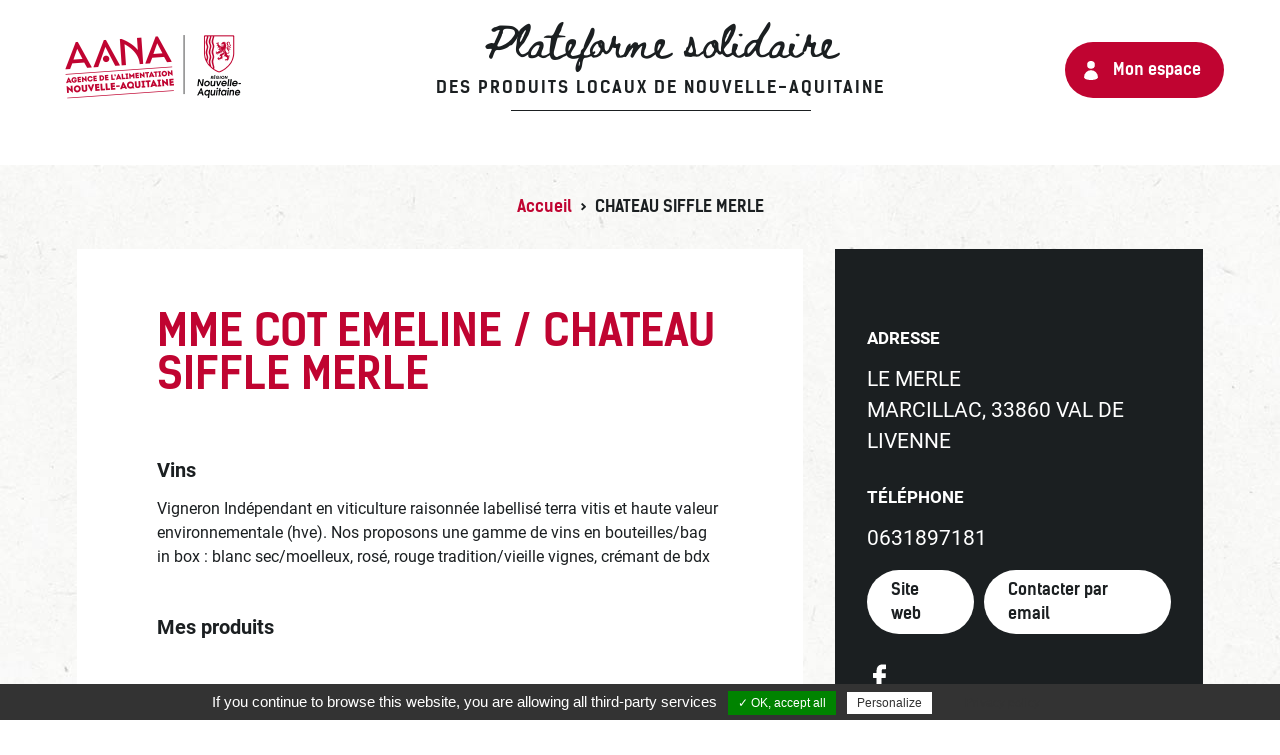

--- FILE ---
content_type: text/html; charset=UTF-8
request_url: https://plateforme.produits-locaux-nouvelle-aquitaine.fr/producteur-artisan/chateau-siffle-merle/
body_size: 7938
content:
<!doctype html>
<html lang="fr-FR">

<head>
	<meta charset="UTF-8">
	<meta name="viewport" content="width=device-width, initial-scale=1">
	<link rel="profile" href="https://gmpg.org/xfn/11">
	<link rel="shortcut icon" href="https://plateforme.produits-locaux-nouvelle-aquitaine.fr/wp-content/themes/aana-covid/images/favicon.ico" type="image/x-icon">

	<meta name='robots' content='index, follow, max-image-preview:large, max-snippet:-1, max-video-preview:-1' />
	<style>img:is([sizes="auto" i], [sizes^="auto," i]) { contain-intrinsic-size: 3000px 1500px }</style>
	
	<!-- This site is optimized with the Yoast SEO plugin v26.1.1 - https://yoast.com/wordpress/plugins/seo/ -->
	<title>CHATEAU SIFFLE MERLE - Livraison de produits locaux de Nouvelle-Aquitaine</title>
	<link rel="canonical" href="https://plateforme.produits-locaux-nouvelle-aquitaine.fr/producteur-artisan/chateau-siffle-merle/" />
	<meta property="og:locale" content="fr_FR" />
	<meta property="og:type" content="article" />
	<meta property="og:title" content="CHATEAU SIFFLE MERLE - Livraison de produits locaux de Nouvelle-Aquitaine" />
	<meta property="og:url" content="https://plateforme.produits-locaux-nouvelle-aquitaine.fr/producteur-artisan/chateau-siffle-merle/" />
	<meta property="og:site_name" content="Livraison de produits locaux de Nouvelle-Aquitaine" />
	<meta property="article:publisher" content="https://www.facebook.com/lesproduitsdenouvelleaquitaine/" />
	<meta property="og:image" content="https://plateforme.produits-locaux-nouvelle-aquitaine.fr/wp-content/uploads/2020/11/aana-partage-facebook.jpg" />
	<meta property="og:image:width" content="1200" />
	<meta property="og:image:height" content="630" />
	<meta property="og:image:type" content="image/jpeg" />
	<meta name="twitter:card" content="summary_large_image" />
	<meta name="twitter:site" content="@lesproduitsdeNA" />
	<script type="application/ld+json" class="yoast-schema-graph">{"@context":"https://schema.org","@graph":[{"@type":"WebPage","@id":"https://plateforme.produits-locaux-nouvelle-aquitaine.fr/producteur-artisan/chateau-siffle-merle/","url":"https://plateforme.produits-locaux-nouvelle-aquitaine.fr/producteur-artisan/chateau-siffle-merle/","name":"CHATEAU SIFFLE MERLE - Livraison de produits locaux de Nouvelle-Aquitaine","isPartOf":{"@id":"https://plateforme.produits-locaux-nouvelle-aquitaine.fr/#website"},"datePublished":"2020-07-09T16:56:47+00:00","breadcrumb":{"@id":"https://plateforme.produits-locaux-nouvelle-aquitaine.fr/producteur-artisan/chateau-siffle-merle/#breadcrumb"},"inLanguage":"fr-FR","potentialAction":[{"@type":"ReadAction","target":["https://plateforme.produits-locaux-nouvelle-aquitaine.fr/producteur-artisan/chateau-siffle-merle/"]}]},{"@type":"BreadcrumbList","@id":"https://plateforme.produits-locaux-nouvelle-aquitaine.fr/producteur-artisan/chateau-siffle-merle/#breadcrumb","itemListElement":[{"@type":"ListItem","position":1,"name":"Accueil","item":"https://plateforme.produits-locaux-nouvelle-aquitaine.fr/"},{"@type":"ListItem","position":2,"name":"CHATEAU SIFFLE MERLE"}]},{"@type":"WebSite","@id":"https://plateforme.produits-locaux-nouvelle-aquitaine.fr/#website","url":"https://plateforme.produits-locaux-nouvelle-aquitaine.fr/","name":"Livraison de produits locaux de Nouvelle-Aquitaine","description":"La plateforme solidaire avec les producteurs et artisans de Nouvelle-Aquitaine !","publisher":{"@id":"https://plateforme.produits-locaux-nouvelle-aquitaine.fr/#organization"},"potentialAction":[{"@type":"SearchAction","target":{"@type":"EntryPoint","urlTemplate":"https://plateforme.produits-locaux-nouvelle-aquitaine.fr/?s={search_term_string}"},"query-input":{"@type":"PropertyValueSpecification","valueRequired":true,"valueName":"search_term_string"}}],"inLanguage":"fr-FR"},{"@type":"Organization","@id":"https://plateforme.produits-locaux-nouvelle-aquitaine.fr/#organization","name":"Agence de l’Alimentation Nouvelle-Aquitaine","url":"https://plateforme.produits-locaux-nouvelle-aquitaine.fr/","logo":{"@type":"ImageObject","inLanguage":"fr-FR","@id":"https://plateforme.produits-locaux-nouvelle-aquitaine.fr/#/schema/logo/image/","url":"https://plateforme.produits-locaux-nouvelle-aquitaine.fr/wp-content/uploads/2020/03/logo-aana-couleur.png","contentUrl":"https://plateforme.produits-locaux-nouvelle-aquitaine.fr/wp-content/uploads/2020/03/logo-aana-couleur.png","width":364,"height":150,"caption":"Agence de l’Alimentation Nouvelle-Aquitaine"},"image":{"@id":"https://plateforme.produits-locaux-nouvelle-aquitaine.fr/#/schema/logo/image/"},"sameAs":["https://www.facebook.com/lesproduitsdenouvelleaquitaine/","https://x.com/lesproduitsdeNA","https://www.instagram.com/lesproduitsdenouvelleaquitaine/","https://fr.linkedin.com/company/agence-de-l-alimentation-nouvelle-aquitaine"]}]}</script>
	<!-- / Yoast SEO plugin. -->



<link rel="alternate" type="application/rss+xml" title="Livraison de produits locaux de Nouvelle-Aquitaine &raquo; Flux" href="https://plateforme.produits-locaux-nouvelle-aquitaine.fr/feed/" />
<link rel="alternate" type="application/rss+xml" title="Livraison de produits locaux de Nouvelle-Aquitaine &raquo; Flux des commentaires" href="https://plateforme.produits-locaux-nouvelle-aquitaine.fr/comments/feed/" />
		<style type="text/css">
				</style>
	<link data-minify="1" rel='stylesheet' id='leaflet-css-css' href='https://plateforme.produits-locaux-nouvelle-aquitaine.fr/wp-content/cache/min/1/wp-content/plugins/mc-map-poi/lib/leaflet/leaflet.css?ver=1749299196' type='text/css' media='all' />
<link data-minify="1" rel='stylesheet' id='leaflet-markercluster-css-css' href='https://plateforme.produits-locaux-nouvelle-aquitaine.fr/wp-content/cache/min/1/wp-content/plugins/mc-map-poi/lib/leaflet/plugins/MarkerCluster/MarkerCluster.css?ver=1749299196' type='text/css' media='all' />
<link data-minify="1" rel='stylesheet' id='leaflet-markercluster-default-css-css' href='https://plateforme.produits-locaux-nouvelle-aquitaine.fr/wp-content/cache/min/1/wp-content/plugins/mc-map-poi/lib/leaflet/plugins/MarkerCluster/MarkerCluster.Default.css?ver=1749299196' type='text/css' media='all' />
<link data-minify="1" rel='stylesheet' id='leaflet-mapboxgl-css-css' href='https://plateforme.produits-locaux-nouvelle-aquitaine.fr/wp-content/cache/min/1/wp-content/plugins/mc-map-poi/lib/leaflet/plugins/MapboxGL/mapbox-gl.css?ver=1749299196' type='text/css' media='all' />
<link data-minify="1" rel='stylesheet' id='slick-css-css' href='https://plateforme.produits-locaux-nouvelle-aquitaine.fr/wp-content/cache/min/1/wp-content/plugins/mc-slider/js/slick/slick.css?ver=1749299196' type='text/css' media='all' />
<link data-minify="1" rel='stylesheet' id='slick-theme-css-css' href='https://plateforme.produits-locaux-nouvelle-aquitaine.fr/wp-content/cache/min/1/wp-content/plugins/mc-slider/js/slick/slick-theme.css?ver=1749299196' type='text/css' media='all' />
<link rel='stylesheet' id='wp-block-library-css' href='https://plateforme.produits-locaux-nouvelle-aquitaine.fr/wp-includes/css/dist/block-library/style.min.css?ver=ab6a983539372fb471ac67a9c1737a9b' type='text/css' media='all' />
<style id='classic-theme-styles-inline-css' type='text/css'>
/*! This file is auto-generated */
.wp-block-button__link{color:#fff;background-color:#32373c;border-radius:9999px;box-shadow:none;text-decoration:none;padding:calc(.667em + 2px) calc(1.333em + 2px);font-size:1.125em}.wp-block-file__button{background:#32373c;color:#fff;text-decoration:none}
</style>
<style id='global-styles-inline-css' type='text/css'>
:root{--wp--preset--aspect-ratio--square: 1;--wp--preset--aspect-ratio--4-3: 4/3;--wp--preset--aspect-ratio--3-4: 3/4;--wp--preset--aspect-ratio--3-2: 3/2;--wp--preset--aspect-ratio--2-3: 2/3;--wp--preset--aspect-ratio--16-9: 16/9;--wp--preset--aspect-ratio--9-16: 9/16;--wp--preset--color--black: #000000;--wp--preset--color--cyan-bluish-gray: #abb8c3;--wp--preset--color--white: #ffffff;--wp--preset--color--pale-pink: #f78da7;--wp--preset--color--vivid-red: #cf2e2e;--wp--preset--color--luminous-vivid-orange: #ff6900;--wp--preset--color--luminous-vivid-amber: #fcb900;--wp--preset--color--light-green-cyan: #7bdcb5;--wp--preset--color--vivid-green-cyan: #00d084;--wp--preset--color--pale-cyan-blue: #8ed1fc;--wp--preset--color--vivid-cyan-blue: #0693e3;--wp--preset--color--vivid-purple: #9b51e0;--wp--preset--gradient--vivid-cyan-blue-to-vivid-purple: linear-gradient(135deg,rgba(6,147,227,1) 0%,rgb(155,81,224) 100%);--wp--preset--gradient--light-green-cyan-to-vivid-green-cyan: linear-gradient(135deg,rgb(122,220,180) 0%,rgb(0,208,130) 100%);--wp--preset--gradient--luminous-vivid-amber-to-luminous-vivid-orange: linear-gradient(135deg,rgba(252,185,0,1) 0%,rgba(255,105,0,1) 100%);--wp--preset--gradient--luminous-vivid-orange-to-vivid-red: linear-gradient(135deg,rgba(255,105,0,1) 0%,rgb(207,46,46) 100%);--wp--preset--gradient--very-light-gray-to-cyan-bluish-gray: linear-gradient(135deg,rgb(238,238,238) 0%,rgb(169,184,195) 100%);--wp--preset--gradient--cool-to-warm-spectrum: linear-gradient(135deg,rgb(74,234,220) 0%,rgb(151,120,209) 20%,rgb(207,42,186) 40%,rgb(238,44,130) 60%,rgb(251,105,98) 80%,rgb(254,248,76) 100%);--wp--preset--gradient--blush-light-purple: linear-gradient(135deg,rgb(255,206,236) 0%,rgb(152,150,240) 100%);--wp--preset--gradient--blush-bordeaux: linear-gradient(135deg,rgb(254,205,165) 0%,rgb(254,45,45) 50%,rgb(107,0,62) 100%);--wp--preset--gradient--luminous-dusk: linear-gradient(135deg,rgb(255,203,112) 0%,rgb(199,81,192) 50%,rgb(65,88,208) 100%);--wp--preset--gradient--pale-ocean: linear-gradient(135deg,rgb(255,245,203) 0%,rgb(182,227,212) 50%,rgb(51,167,181) 100%);--wp--preset--gradient--electric-grass: linear-gradient(135deg,rgb(202,248,128) 0%,rgb(113,206,126) 100%);--wp--preset--gradient--midnight: linear-gradient(135deg,rgb(2,3,129) 0%,rgb(40,116,252) 100%);--wp--preset--font-size--small: 13px;--wp--preset--font-size--medium: 20px;--wp--preset--font-size--large: 36px;--wp--preset--font-size--x-large: 42px;--wp--preset--spacing--20: 0.44rem;--wp--preset--spacing--30: 0.67rem;--wp--preset--spacing--40: 1rem;--wp--preset--spacing--50: 1.5rem;--wp--preset--spacing--60: 2.25rem;--wp--preset--spacing--70: 3.38rem;--wp--preset--spacing--80: 5.06rem;--wp--preset--shadow--natural: 6px 6px 9px rgba(0, 0, 0, 0.2);--wp--preset--shadow--deep: 12px 12px 50px rgba(0, 0, 0, 0.4);--wp--preset--shadow--sharp: 6px 6px 0px rgba(0, 0, 0, 0.2);--wp--preset--shadow--outlined: 6px 6px 0px -3px rgba(255, 255, 255, 1), 6px 6px rgba(0, 0, 0, 1);--wp--preset--shadow--crisp: 6px 6px 0px rgba(0, 0, 0, 1);}:where(.is-layout-flex){gap: 0.5em;}:where(.is-layout-grid){gap: 0.5em;}body .is-layout-flex{display: flex;}.is-layout-flex{flex-wrap: wrap;align-items: center;}.is-layout-flex > :is(*, div){margin: 0;}body .is-layout-grid{display: grid;}.is-layout-grid > :is(*, div){margin: 0;}:where(.wp-block-columns.is-layout-flex){gap: 2em;}:where(.wp-block-columns.is-layout-grid){gap: 2em;}:where(.wp-block-post-template.is-layout-flex){gap: 1.25em;}:where(.wp-block-post-template.is-layout-grid){gap: 1.25em;}.has-black-color{color: var(--wp--preset--color--black) !important;}.has-cyan-bluish-gray-color{color: var(--wp--preset--color--cyan-bluish-gray) !important;}.has-white-color{color: var(--wp--preset--color--white) !important;}.has-pale-pink-color{color: var(--wp--preset--color--pale-pink) !important;}.has-vivid-red-color{color: var(--wp--preset--color--vivid-red) !important;}.has-luminous-vivid-orange-color{color: var(--wp--preset--color--luminous-vivid-orange) !important;}.has-luminous-vivid-amber-color{color: var(--wp--preset--color--luminous-vivid-amber) !important;}.has-light-green-cyan-color{color: var(--wp--preset--color--light-green-cyan) !important;}.has-vivid-green-cyan-color{color: var(--wp--preset--color--vivid-green-cyan) !important;}.has-pale-cyan-blue-color{color: var(--wp--preset--color--pale-cyan-blue) !important;}.has-vivid-cyan-blue-color{color: var(--wp--preset--color--vivid-cyan-blue) !important;}.has-vivid-purple-color{color: var(--wp--preset--color--vivid-purple) !important;}.has-black-background-color{background-color: var(--wp--preset--color--black) !important;}.has-cyan-bluish-gray-background-color{background-color: var(--wp--preset--color--cyan-bluish-gray) !important;}.has-white-background-color{background-color: var(--wp--preset--color--white) !important;}.has-pale-pink-background-color{background-color: var(--wp--preset--color--pale-pink) !important;}.has-vivid-red-background-color{background-color: var(--wp--preset--color--vivid-red) !important;}.has-luminous-vivid-orange-background-color{background-color: var(--wp--preset--color--luminous-vivid-orange) !important;}.has-luminous-vivid-amber-background-color{background-color: var(--wp--preset--color--luminous-vivid-amber) !important;}.has-light-green-cyan-background-color{background-color: var(--wp--preset--color--light-green-cyan) !important;}.has-vivid-green-cyan-background-color{background-color: var(--wp--preset--color--vivid-green-cyan) !important;}.has-pale-cyan-blue-background-color{background-color: var(--wp--preset--color--pale-cyan-blue) !important;}.has-vivid-cyan-blue-background-color{background-color: var(--wp--preset--color--vivid-cyan-blue) !important;}.has-vivid-purple-background-color{background-color: var(--wp--preset--color--vivid-purple) !important;}.has-black-border-color{border-color: var(--wp--preset--color--black) !important;}.has-cyan-bluish-gray-border-color{border-color: var(--wp--preset--color--cyan-bluish-gray) !important;}.has-white-border-color{border-color: var(--wp--preset--color--white) !important;}.has-pale-pink-border-color{border-color: var(--wp--preset--color--pale-pink) !important;}.has-vivid-red-border-color{border-color: var(--wp--preset--color--vivid-red) !important;}.has-luminous-vivid-orange-border-color{border-color: var(--wp--preset--color--luminous-vivid-orange) !important;}.has-luminous-vivid-amber-border-color{border-color: var(--wp--preset--color--luminous-vivid-amber) !important;}.has-light-green-cyan-border-color{border-color: var(--wp--preset--color--light-green-cyan) !important;}.has-vivid-green-cyan-border-color{border-color: var(--wp--preset--color--vivid-green-cyan) !important;}.has-pale-cyan-blue-border-color{border-color: var(--wp--preset--color--pale-cyan-blue) !important;}.has-vivid-cyan-blue-border-color{border-color: var(--wp--preset--color--vivid-cyan-blue) !important;}.has-vivid-purple-border-color{border-color: var(--wp--preset--color--vivid-purple) !important;}.has-vivid-cyan-blue-to-vivid-purple-gradient-background{background: var(--wp--preset--gradient--vivid-cyan-blue-to-vivid-purple) !important;}.has-light-green-cyan-to-vivid-green-cyan-gradient-background{background: var(--wp--preset--gradient--light-green-cyan-to-vivid-green-cyan) !important;}.has-luminous-vivid-amber-to-luminous-vivid-orange-gradient-background{background: var(--wp--preset--gradient--luminous-vivid-amber-to-luminous-vivid-orange) !important;}.has-luminous-vivid-orange-to-vivid-red-gradient-background{background: var(--wp--preset--gradient--luminous-vivid-orange-to-vivid-red) !important;}.has-very-light-gray-to-cyan-bluish-gray-gradient-background{background: var(--wp--preset--gradient--very-light-gray-to-cyan-bluish-gray) !important;}.has-cool-to-warm-spectrum-gradient-background{background: var(--wp--preset--gradient--cool-to-warm-spectrum) !important;}.has-blush-light-purple-gradient-background{background: var(--wp--preset--gradient--blush-light-purple) !important;}.has-blush-bordeaux-gradient-background{background: var(--wp--preset--gradient--blush-bordeaux) !important;}.has-luminous-dusk-gradient-background{background: var(--wp--preset--gradient--luminous-dusk) !important;}.has-pale-ocean-gradient-background{background: var(--wp--preset--gradient--pale-ocean) !important;}.has-electric-grass-gradient-background{background: var(--wp--preset--gradient--electric-grass) !important;}.has-midnight-gradient-background{background: var(--wp--preset--gradient--midnight) !important;}.has-small-font-size{font-size: var(--wp--preset--font-size--small) !important;}.has-medium-font-size{font-size: var(--wp--preset--font-size--medium) !important;}.has-large-font-size{font-size: var(--wp--preset--font-size--large) !important;}.has-x-large-font-size{font-size: var(--wp--preset--font-size--x-large) !important;}
:where(.wp-block-post-template.is-layout-flex){gap: 1.25em;}:where(.wp-block-post-template.is-layout-grid){gap: 1.25em;}
:where(.wp-block-columns.is-layout-flex){gap: 2em;}:where(.wp-block-columns.is-layout-grid){gap: 2em;}
:root :where(.wp-block-pullquote){font-size: 1.5em;line-height: 1.6;}
</style>
<link data-minify="1" rel='stylesheet' id='tarteaucitron-css-css' href='https://plateforme.produits-locaux-nouvelle-aquitaine.fr/wp-content/cache/min/1/wp-content/plugins/mc-tarteaucitron/css/style.css?ver=1749299196' type='text/css' media='all' />
<link rel='stylesheet' id='miniorange-api-authentication-css' href='https://plateforme.produits-locaux-nouvelle-aquitaine.fr/wp-content/plugins/wp-rest-api-authentication-custom-jwt-authentication/public/css/miniorange-api-authentication-public.css?ver=11.2.0' type='text/css' media='all' />
<link data-minify="1" rel='stylesheet' id='aana-covid-style-css' href='https://plateforme.produits-locaux-nouvelle-aquitaine.fr/wp-content/cache/min/1/wp-content/themes/aana-covid/style.css?ver=1749299196' type='text/css' media='all' />
<link data-minify="1" rel='stylesheet' id='aana-covid-style-bis-css' href='https://plateforme.produits-locaux-nouvelle-aquitaine.fr/wp-content/cache/min/1/wp-content/themes/aana-covid/style-flo.css?ver=1749299196' type='text/css' media='all' />
<link data-minify="1" rel='stylesheet' id='aana-covid-style-colorbox-css' href='https://plateforme.produits-locaux-nouvelle-aquitaine.fr/wp-content/cache/min/1/wp-content/themes/aana-covid/js/colorbox/colorbox.css?ver=1749299196' type='text/css' media='all' />
<link data-minify="1" rel='stylesheet' id='gfchart-style-css' href='https://plateforme.produits-locaux-nouvelle-aquitaine.fr/wp-content/cache/min/1/wp-content/plugins/GFChart/css/style.css?ver=1749299196' type='text/css' media='all' />
<link data-minify="1" rel='stylesheet' id='wp-paginate-css' href='https://plateforme.produits-locaux-nouvelle-aquitaine.fr/wp-content/cache/min/1/wp-content/plugins/wp-paginate/css/wp-paginate.css?ver=1749299196' type='text/css' media='screen' />
<script type="text/javascript" src="https://plateforme.produits-locaux-nouvelle-aquitaine.fr/wp-includes/js/jquery/jquery.min.js?ver=3.7.1" id="jquery-core-js"></script>





















<link rel="https://api.w.org/" href="https://plateforme.produits-locaux-nouvelle-aquitaine.fr/wp-json/" /><link rel="alternate" title="JSON" type="application/json" href="https://plateforme.produits-locaux-nouvelle-aquitaine.fr/wp-json/wp/v2/producteur_artisan/5649" /><link rel="EditURI" type="application/rsd+xml" title="RSD" href="https://plateforme.produits-locaux-nouvelle-aquitaine.fr/xmlrpc.php?rsd" />

<link rel='shortlink' href='https://plateforme.produits-locaux-nouvelle-aquitaine.fr/?p=5649' />
<link rel="alternate" title="oEmbed (JSON)" type="application/json+oembed" href="https://plateforme.produits-locaux-nouvelle-aquitaine.fr/wp-json/oembed/1.0/embed?url=https%3A%2F%2Fplateforme.produits-locaux-nouvelle-aquitaine.fr%2Fproducteur-artisan%2Fchateau-siffle-merle%2F" />
<link rel="alternate" title="oEmbed (XML)" type="text/xml+oembed" href="https://plateforme.produits-locaux-nouvelle-aquitaine.fr/wp-json/oembed/1.0/embed?url=https%3A%2F%2Fplateforme.produits-locaux-nouvelle-aquitaine.fr%2Fproducteur-artisan%2Fchateau-siffle-merle%2F&#038;format=xml" />
<script type="text/javascript">
(function(url){
	if(/(?:Chrome\/26\.0\.1410\.63 Safari\/537\.31|WordfenceTestMonBot)/.test(navigator.userAgent)){ return; }
	var addEvent = function(evt, handler) {
		if (window.addEventListener) {
			document.addEventListener(evt, handler, false);
		} else if (window.attachEvent) {
			document.attachEvent('on' + evt, handler);
		}
	};
	var removeEvent = function(evt, handler) {
		if (window.removeEventListener) {
			document.removeEventListener(evt, handler, false);
		} else if (window.detachEvent) {
			document.detachEvent('on' + evt, handler);
		}
	};
	var evts = 'contextmenu dblclick drag dragend dragenter dragleave dragover dragstart drop keydown keypress keyup mousedown mousemove mouseout mouseover mouseup mousewheel scroll'.split(' ');
	var logHuman = function() {
		if (window.wfLogHumanRan) { return; }
		window.wfLogHumanRan = true;
		var wfscr = document.createElement('script');
		wfscr.type = 'text/javascript';
		wfscr.async = true;
		wfscr.src = url + '&r=' + Math.random();
		(document.getElementsByTagName('head')[0]||document.getElementsByTagName('body')[0]).appendChild(wfscr);
		for (var i = 0; i < evts.length; i++) {
			removeEvent(evts[i], logHuman);
		}
	};
	for (var i = 0; i < evts.length; i++) {
		addEvent(evts[i], logHuman);
	}
})('//plateforme.produits-locaux-nouvelle-aquitaine.fr/?wordfence_lh=1&hid=2DBD9C4002F86A733D3675414BBA6C1F');
</script><style type="text/css">.recentcomments a{display:inline !important;padding:0 !important;margin:0 !important;}</style>		<style type="text/css">
					.site-title,
			.site-description {
				position: absolute;
				clip: rect(1px, 1px, 1px, 1px);
				}
					</style>
		<meta name="generator" content="WP Rocket 3.19.2.1" data-wpr-features="wpr_defer_js wpr_minify_concatenate_js wpr_minify_css wpr_desktop" /></head>

<body class="wp-singular producteur_artisan-template-default single single-producteur_artisan postid-5649 wp-custom-logo wp-theme-aana-covid">
		<!-- Google Tag Manager (noscript) -->
	<noscript><iframe src="https://www.googletagmanager.com/ns.html?id=GTM-P7FVTCR" height="0" width="0" style="display:none;visibility:hidden"></iframe></noscript>
	<!-- End Google Tag Manager (noscript) -->

	<div data-rocket-location-hash="54257ff4dc2eb7aae68fa23eb5f11e06" id="page" class="site">
		<a class="skip-link screen-reader-text" href="#content">Skip to content</a>

		
				<header data-rocket-location-hash="fc409f86088b20b81d38a444febf083b" id="masthead" class="site-header">
					<div data-rocket-location-hash="5cd83cba399d508b78dc1100d7c0521b" class="site-branding">

													<a href="https://plateforme.produits-locaux-nouvelle-aquitaine.fr/" class="custom-logo-link" rel="home">
								<img src="https://plateforme.produits-locaux-nouvelle-aquitaine.fr/wp-content/themes/aana-covid/images/logo-aana.png" class="custom-logo" alt="AANA" width="233" height="87">
							</a>
						
						<h1 class="main-title-hp">
							<a href="https://plateforme.produits-locaux-nouvelle-aquitaine.fr/">
								Plateforme solidaire
								<span>des produits locaux de Nouvelle-Aquitaine</span>
							</a>
						</h1>

						<!-- Lien connexion/deco/mon-espace -->
						<div class="user-links">
							<a href="https://plateforme.produits-locaux-nouvelle-aquitaine.fr/mon-espace/" class="account">Mon espace</a>
													</div>
					</div><!-- .site-branding -->
					<div data-rocket-location-hash="bb06a49c451c792d50b7f628dd2e73ce" class="intro">
													<p class="site-title"><a href="https://plateforme.produits-locaux-nouvelle-aquitaine.fr/" rel="home">Livraison de produits locaux de Nouvelle-Aquitaine</a></p>
													<p class="site-description">La plateforme solidaire avec les producteurs et artisans de Nouvelle-Aquitaine !</p>
						
					</div><!-- .intro -->

				</header><!-- #masthead -->

				<div data-rocket-location-hash="595d943ee05848cdfea111ae6e6fbd83" id="content" class="site-content">

					  <div data-rocket-location-hash="4a2cde4e74464cec89303e04223a67f7" class="breadcrumbs" typeof="BreadcrumbList" vocab="http://schema.org/">
									<!-- Breadcrumb NavXT 7.4.1 -->
<span property="itemListElement" typeof="ListItem"><a property="item" typeof="WebPage" title="Go to Livraison de produits locaux de Nouvelle-Aquitaine." href="https://plateforme.produits-locaux-nouvelle-aquitaine.fr" class="home" ><span property="name">Accueil</span></a><meta property="position" content="1"></span> &gt; <span property="itemListElement" typeof="ListItem"><span property="name" class="post post-producteur_artisan current-item">CHATEAU SIFFLE MERLE</span><meta property="url" content="https://plateforme.produits-locaux-nouvelle-aquitaine.fr/producteur-artisan/chateau-siffle-merle/"><meta property="position" content="2"></span>						</div>
										 <div data-rocket-location-hash="7679f5203394c0f5292e86516c48b30d" id="primary" class="content-area">
    <main id="main" class="site-main">

        <div class='wrapper-content'>
            <div class='wrapper-gauche'>
                <h1> MME COT EMELINE / CHATEAU SIFFLE MERLE </h1>
                <div class='section wrapper-entreprise'>
                    <h2>
                        Vins                    </h2>
                    <p> Vigneron Indépendant en viticulture raisonnée labellisé terra vitis et haute valeur environnementale (hve). Nos proposons une gamme de vins en bouteilles/bag in box : blanc sec/moelleux, rosé, rouge tradition/vieille vignes, crémant de bdx </p>
                </div>
                <div class="section wrapper-produits">
                    <h2>Mes produits</h2>
                    <p>  </p>
                </div>
                <div class="section wrapper-retrait-livraison">
                    <h2>Points de retrait & zones de livraison</h2>
                                                                        <h3>  </h3>
                            <p>  </p>
                            <p>  </p>
                                                                <!-- Zones de livraison -->
                                                                        <h3> Ma zone de livraison </h3>
                            <p> nous nous adapterons à la demande </p>
                                                            <p><strong>Coût de la livraison : </strong>le merle</p>                                                                        
                    <div id="container-map-retrait-livraison">
                        <div id="map-retrait-livraison"></div>
                    </div>
                    <ul class="legende-map">
                        <li id="legende1">Zone de livraison</li>
                        <li id="legende2">Point de retrait</li>
                        <li id="legende3">Point de retrait collectif</li>
                    </ul>
                </div>
            </div>
            <div class='wrapper-droit'>
                <div class='section wrapper-infos'>
                    <div class="adresse">
                        <h3>Adresse</h3>
                        <address>
                            LE MERLE <br>
                            MARCILLAC, 33860 VAL DE LIVENNE                        </address>
                    </div>
                    <div class="section telephone">
                        <h3>Téléphone</h3>
                        <a href="tel: 0631897181 ">0631897181</a>
                    </div>
                    <div class="section site-web">
                                                    <a href="http://www.chateau-siffle-merle.com" target="blank">Site web</a>
                                                                            <a href="mailto:chateau-siffle-merle@orange.fr" target="blank" class="email">Contacter par email</a>
                                            </div>
                    <ul class="section infos-rs">
                                                    <li> <a href=" https://www.facebook.com/pages/category/Winery-Vineyard/Ch%C3%A2teau-Siffle-Merle-621914621168643/ " target="blank" class="fb"></a> </li>
                        
                        
                        
                                            </ul>
                </div>
                            </div>
        </div>
        
    </main><!-- #main -->
</div><!-- #primary -->

	<div data-rocket-location-hash="a01349297e084b77aa1861c59b2245f8" id="bas">
		<h3>Partagez l'initiative et soutenez les producteurs et restaurateurs !</h3>
		<ul class="partage">
			<li>
				<a class="fb" href="https://www.facebook.com/share.php?u=https%3A%2F%2Fplateforme.produits-locaux-nouvelle-aquitaine.fr%2F" target="_blank" title="Partager sur Facebook">Facebook</a>
			</li>
			<li>
				<a class="ins" href="https://www.instagram.com/p/B-OlxCdKozd/" target="_blank" title="Partager sur Instragam">Instagram</a>
			</li>
			<li>
				<a class="tw" href="https://twitter.com/intent/tweet?text=&url=https%3A%2F%2Fplateforme.produits-locaux-nouvelle-aquitaine.fr%2F" target="_blank" title="Partager sur Twitter">Twitter</a>
			</li>
			<li>
				<a class="ln" href="http://www.linkedin.com/shareArticle?mini=true&url=https%3A%2F%2Fplateforme.produits-locaux-nouvelle-aquitaine.fr%2F" target="_blank" title="Partager sur Linkedin">Linkedin</a>
			</li>
			<li>
				<a class="mail" href="mailto:?subject=Plateforme%20solidaire%20de%20livraison%20des%20produits%20locaux%20de%20Nouvelle-Aquitaine&body=https://plateforme.produits-locaux-nouvelle-aquitaine.fr/" target="_blank" title="Partager par email">email</a>
			</li>
		</ul>
	</div>
			</div><!-- #content -->

<footer data-rocket-location-hash="d4ea761392613f0abb9c3ad15b2ee6d7" id="colophon" class="site-footer ">
	<div data-rocket-location-hash="9104b1b79fd5d77ea03f2300e6346809" class="logos">
		<a target="_blank" href="https://www.produits-de-nouvelle-aquitaine.fr/" title="Agence de l'Alimentation en Nouvelle-Aquitaine">
			<img alt="Agence de l'Alimentation en Nouvelle-Aquitaine" src="https://plateforme.produits-locaux-nouvelle-aquitaine.fr/wp-content/themes/aana-covid/images/logo-aana-blanc.png" />
		</a>
	</div><!-- .logos -->

	<div data-rocket-location-hash="ef91f57938094568b59ff29a8a84a7dd" class="reseaux-sociaux">
		<ul>
			<li>
				<a class="fb" target="_blank" href="https://www.facebook.com/lesproduitsdenouvelleaquitaine/" title="Facebook">
					facebook
				</a>
			</li>
			<li>
				<a class="ins" target="_blank" href="https://www.instagram.com/lesproduitsdenouvelleaquitaine/?" title="Instagram">
					instagram
				</a>
			</li>
			<li>
				<a class="tw" target="_blank" href="https://twitter.com/lesproduitsdeNA" title="Twitter">
					twitter
				</a>
			</li>
			<li>
				<a class="ln" target="_blank" href="https://fr.linkedin.com/company/agence-de-l-alimentation-nouvelle-aquitaine" title="Linkedin">
					linkedin
				</a>
			</li>
		</ul>
	</div><!-- .reseaux-sociaux -->

	<div data-rocket-location-hash="2c5ae95f84b685008b6f7c5a8d39b506" class="menu-footer">
		<ul id="menu-footer" class="menu">
			<li id="menu-item-6663" class="menu-item menu-item-type-post_type menu-item-object-page menu-item-6663"><a href="https://plateforme.produits-locaux-nouvelle-aquitaine.fr/actualites/">Actualités</a></li>
<li id="menu-item-6662" class="menu-item menu-item-type-post_type menu-item-object-page menu-item-6662"><a href="https://plateforme.produits-locaux-nouvelle-aquitaine.fr/points-de-retrait-collectifs/">Points de retrait collectifs</a></li>
<li id="menu-item-31" class="menu-item menu-item-type-post_type menu-item-object-page menu-item-31"><a href="https://plateforme.produits-locaux-nouvelle-aquitaine.fr/mentions-legales/">Mentions légales</a></li>
<li id="menu-item-45" class="menu-item menu-item-type-post_type menu-item-object-page menu-item-privacy-policy menu-item-45"><a rel="privacy-policy" href="https://plateforme.produits-locaux-nouvelle-aquitaine.fr/politique-de-confidentialite/">Cookies et politique de confidentialité</a></li>
<li id="menu-item-41" class="menu-item menu-item-type-post_type menu-item-object-page menu-item-41"><a href="https://plateforme.produits-locaux-nouvelle-aquitaine.fr/contact/">Contact</a></li>
			<li class="menu-item">
				<a href="javascript:tarteaucitron.userInterface.openPanel();">Gestion des cookies</a>
			</li>
		</ul>
	</div><!-- .menu-footer -->

	<div data-rocket-location-hash="71ebdccdbc1140e9fbe49225edbdae09" class="mentions-sanitaires">
		Pour votre santé pratiquez une activité physique régulière <a target="_blank" href="https://www.mangerbouger.fr/">www.mangerbouger.fr</a>
	</div>
</footer><!-- #colophon -->
</div><!-- #page -->


<script type="speculationrules">
{"prefetch":[{"source":"document","where":{"and":[{"href_matches":"\/*"},{"not":{"href_matches":["\/wp-*.php","\/wp-admin\/*","\/wp-content\/uploads\/*","\/wp-content\/*","\/wp-content\/plugins\/*","\/wp-content\/themes\/aana-covid\/*","\/*\\?(.+)"]}},{"not":{"selector_matches":"a[rel~=\"nofollow\"]"}},{"not":{"selector_matches":".no-prefetch, .no-prefetch a"}}]},"eagerness":"conservative"}]}
</script>



<script>var rocket_beacon_data = {"ajax_url":"https:\/\/plateforme.produits-locaux-nouvelle-aquitaine.fr\/wp-admin\/admin-ajax.php","nonce":"8a942a6d16","url":"https:\/\/plateforme.produits-locaux-nouvelle-aquitaine.fr\/producteur-artisan\/chateau-siffle-merle","is_mobile":false,"width_threshold":1600,"height_threshold":700,"delay":500,"debug":null,"status":{"atf":true,"lrc":true,"preconnect_external_domain":true},"elements":"img, video, picture, p, main, div, li, svg, section, header, span","lrc_threshold":1800,"preconnect_external_domain_elements":["link","script","iframe"],"preconnect_external_domain_exclusions":["static.cloudflareinsights.com","rel=\"profile\"","rel=\"preconnect\"","rel=\"dns-prefetch\"","rel=\"icon\""]}</script><script data-name="wpr-wpr-beacon" src='https://plateforme.produits-locaux-nouvelle-aquitaine.fr/wp-content/plugins/wp-rocket/assets/js/wpr-beacon.min.js' async></script><script src="https://plateforme.produits-locaux-nouvelle-aquitaine.fr/wp-content/cache/min/1/b93192627a61e0496aea27462183b984.js" data-minify="1" data-rocket-defer defer></script></body>

</html>


<!-- This website is like a Rocket, isn't it? Performance optimized by WP Rocket. Learn more: https://wp-rocket.me - Debug: cached@1769026221 -->

--- FILE ---
content_type: image/svg+xml
request_url: https://plateforme.produits-locaux-nouvelle-aquitaine.fr/wp-content/themes/aana-covid/images/picto-legende-prc.svg
body_size: 135
content:
<svg xmlns="http://www.w3.org/2000/svg" width="20.599" height="28.638" viewBox="0 0 20.599 28.638"><path d="M450.3,682A10.3,10.3,0,0,0,440,692.3c0,5.688,6.029,13.314,10.3,18.338,3.768-5.024,10.3-12.65,10.3-18.338A10.3,10.3,0,0,0,450.3,682Z" transform="translate(-440 -682)" fill="#c00431"/><g transform="translate(4 1.558)"><path d="M10.053,6.155V4.76A1.618,1.618,0,0,0,8.439,3.131h-4.4A1.631,1.631,0,0,0,2.409,4.76v1.4H.709A.709.709,0,0,0,0,6.864V8.4a.709.709,0,0,0,.709.709H.92l.774,4.254a.709.709,0,0,0,.7.582h7.694a.709.709,0,0,0,.7-.582l.774-4.254h.2a.709.709,0,0,0,.709-.709V6.864a.709.709,0,0,0-.709-.709ZM3.722,4.76a.32.32,0,0,1,.316-.316h4.4a.308.308,0,0,1,.3.316v1.4H3.722Zm.98,6.656a.49.49,0,1,1-.98,0V8.709a.49.49,0,1,1,.98,0Zm2.027,0a.49.49,0,1,1-.981,0V8.709a.49.49,0,1,1,.981,0Zm2.027,0a.49.49,0,1,1-.98,0V8.709a.49.49,0,1,1,.98,0Z" transform="translate(0 0)" fill="#fff"/></g></svg>

--- FILE ---
content_type: image/svg+xml
request_url: https://plateforme.produits-locaux-nouvelle-aquitaine.fr/wp-content/themes/aana-covid/images/logo-instagram-blanc.svg
body_size: 306
content:
<?xml version="1.0" encoding="utf-8"?>
<!-- Generator: Adobe Illustrator 24.1.1, SVG Export Plug-In . SVG Version: 6.00 Build 0)  -->
<svg version="1.1" id="Calque_1" xmlns="http://www.w3.org/2000/svg" xmlns:xlink="http://www.w3.org/1999/xlink" x="0px" y="0px"
	 viewBox="0 0 22.1 22.1" style="enable-background:new 0 0 22.1 22.1;" xml:space="preserve">
<style type="text/css">
	.st0{fill:#FFFFFF;}
</style>
<path id="Tracé_173" class="st0" d="M16,0H6.1C2.7,0,0,2.7,0,6.1V16c0,3.4,2.7,6.1,6.1,6.1H16c3.4,0,6.1-2.7,6.1-6.1V6.1
	C22.1,2.7,19.4,0,16,0z M20.2,16c0,2.3-1.9,4.1-4.1,4.1h-10C3.8,20.2,2,18.3,2,16V6.1C2,3.8,3.8,2,6.1,2H16c2.3,0,4.1,1.9,4.1,4.1
	L20.2,16L20.2,16z"/>
<path id="Tracé_174" class="st0" d="M11.1,5.4c-3.2,0-5.7,2.6-5.7,5.7s2.6,5.7,5.7,5.7s5.7-2.6,5.7-5.7C16.8,7.9,14.2,5.4,11.1,5.4
	z M11.1,14.8c-2.1,0-3.7-1.7-3.7-3.7C7.3,9,9,7.3,11.1,7.3S14.8,9,14.8,11C14.8,13.1,13.1,14.8,11.1,14.8z"/>
<path id="Tracé_175" class="st0" d="M17,3.7c-0.8,0-1.4,0.6-1.4,1.4s0.6,1.4,1.4,1.4s1.4-0.6,1.4-1.4c0-0.4-0.2-0.7-0.4-1
	C17.8,3.9,17.4,3.7,17,3.7z"/>
</svg>


--- FILE ---
content_type: image/svg+xml
request_url: https://plateforme.produits-locaux-nouvelle-aquitaine.fr/wp-content/themes/aana-covid/images/icon-account.svg
body_size: 18
content:
<svg xmlns="http://www.w3.org/2000/svg" width="14.835" height="20.302" viewBox="0 0 14.835 20.302">
  <g id="Groupe_1644" data-name="Groupe 1644" transform="translate(-200.692 -147.887)">
    <path id="Tracé_658" data-name="Tracé 658" d="M215.527,196.011c0,4.1-14.835,4.1-14.835,0a7.417,7.417,0,1,1,14.835,0Z" transform="translate(0 -30.894)" fill="#fff"/>
    <circle id="Ellipse_107" data-name="Ellipse 107" cx="4.13" cy="4.13" r="4.13" transform="translate(203.979 147.887)" fill="#fff"/>
  </g>
</svg>


--- FILE ---
content_type: image/svg+xml
request_url: https://plateforme.produits-locaux-nouvelle-aquitaine.fr/wp-content/themes/aana-covid/images/logo-mail-blanc.svg
body_size: 332
content:
<?xml version="1.0" encoding="utf-8"?>
<!-- Generator: Adobe Illustrator 24.1.1, SVG Export Plug-In . SVG Version: 6.00 Build 0)  -->
<svg version="1.1" id="Calque_1" xmlns="http://www.w3.org/2000/svg" xmlns:xlink="http://www.w3.org/1999/xlink" x="0px" y="0px"
	 viewBox="0 0 32.3 23.2" style="enable-background:new 0 0 32.3 23.2;" xml:space="preserve">
<style type="text/css">
	.st0{fill:#FFFFFF;}
</style>
<g id="Groupe_1098" transform="translate(0 -72.392)">
	<g id="Groupe_1099" transform="translate(23.589 75.3)">
		<g id="Groupe_1098-2" transform="translate(0 0)">
			<path id="Tracé_404" class="st0" d="M8.7,0L0,8.7l8.7,8.7C8.8,16.8,8.7,0.3,8.7,0z"/>
		</g>
	</g>
	<g id="Groupe_1101" transform="translate(0.974 72.392)">
		<g id="Groupe_1100">
			<path id="Tracé_405" class="st0" d="M28.2,0h-26C1.4,0,0.6,0.3,0,0.9l14.4,14.4c0.4,0.4,1.1,0.4,1.5,0L30.4,0.9
				C29.8,0.3,29,0,28.2,0z"/>
		</g>
	</g>
	<g id="Groupe_1103" transform="translate(0 75.301)">
		<g id="Groupe_1102" transform="translate(0)">
			<path id="Tracé_406" class="st0" d="M0,0c0,0.3,0,16.8,0,17.4l8.7-8.7L0,0z"/>
		</g>
	</g>
	<g id="Groupe_1105" transform="translate(0.982 85.475)">
		<g id="Groupe_1104">
			<path id="Tracé_407" class="st0" d="M21.1,0l-3.7,3.7c-1.2,1.2-3.2,1.2-4.5,0c0,0,0,0,0,0L9.3,0L0,9.2c0.6,0.6,1.4,0.9,2.2,0.9
				h26c0.8,0,1.6-0.3,2.2-0.9L21.1,0z"/>
		</g>
	</g>
</g>
</svg>
